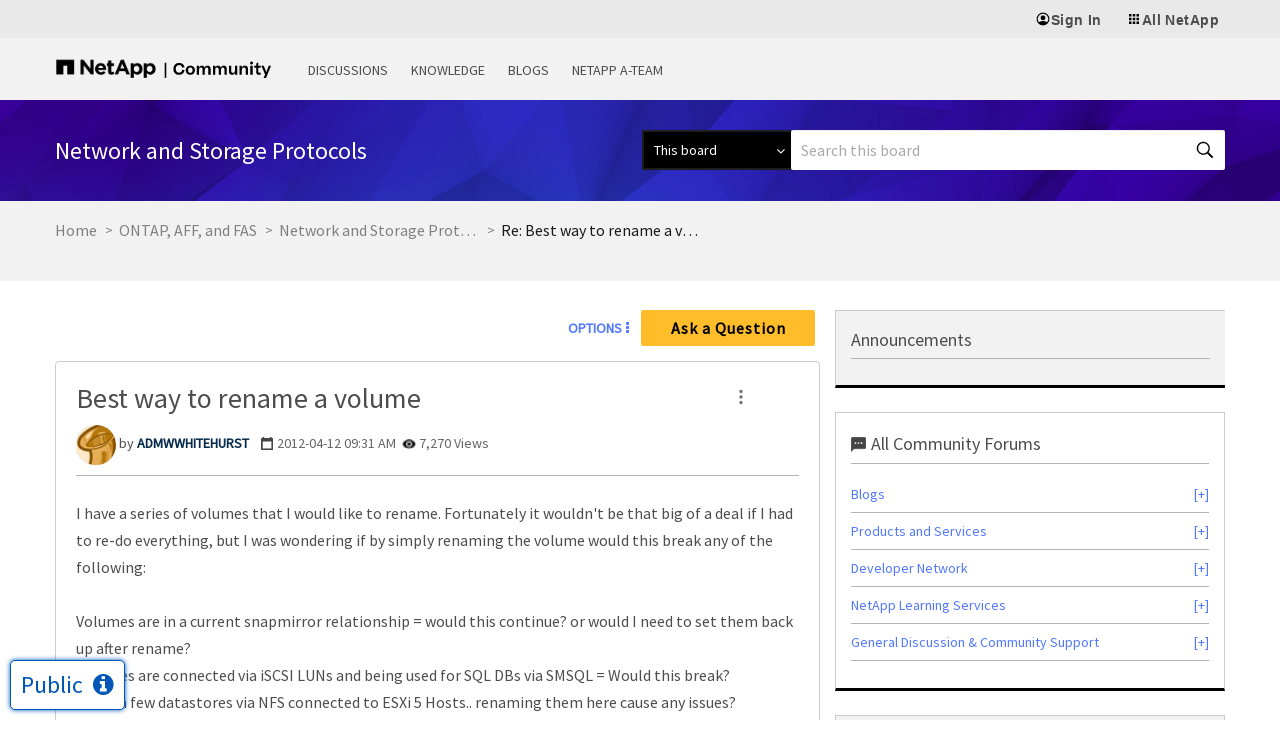

--- FILE ---
content_type: image/svg+xml
request_url: https://community.netapp.com/html/@63EE91BF83DBB557109D1DA56D6C14C7/rank_icons/A-Team-Icon.svg
body_size: 62
content:
<svg id="Layer_1" data-name="Layer 1" xmlns="http://www.w3.org/2000/svg" viewBox="0 0 183.4 158.83"><defs><style>.cls-1{fill:#111921;}</style></defs><polygon class="cls-1" points="183.4 158.83 62.17 158.83 91.68 107.69 104.52 129.66 125.97 129.66 91.68 70.52 40.72 158.83 0 158.83 91.68 0 183.4 158.83"/></svg>

--- FILE ---
content_type: application/x-javascript;charset=utf-8
request_url: https://sometrics.netapp.com/id?d_visid_ver=5.5.0&d_fieldgroup=A&mcorgid=1D6F34B852784AA40A490D44%40AdobeOrg&mid=57829677331880036169020645966678098885&ts=1769310692877
body_size: -43
content:
{"mid":"57829677331880036169020645966678098885"}